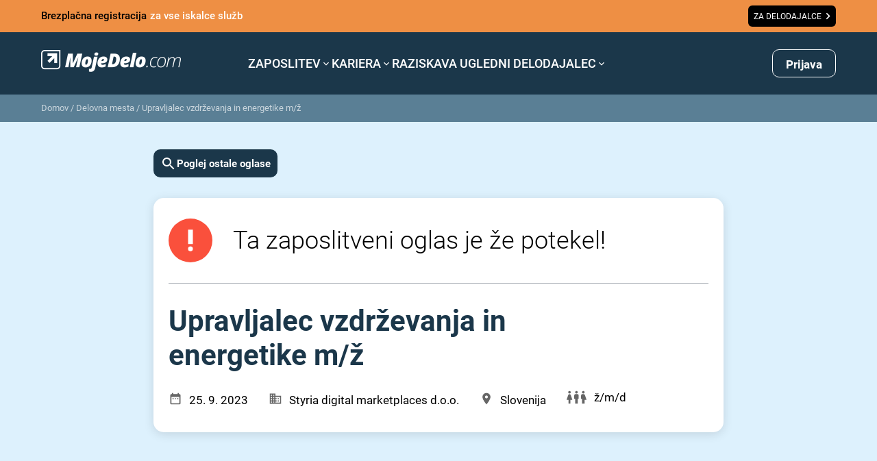

--- FILE ---
content_type: text/html; charset=utf-8
request_url: https://www.google.com/recaptcha/api2/anchor?ar=1&k=6LdOlI8rAAAAAIKnskW_4XLGq3v6eR5Is1T4OL-4&co=aHR0cHM6Ly93d3cubW9qZWRlbG8uY29tOjQ0Mw..&hl=en&v=N67nZn4AqZkNcbeMu4prBgzg&size=invisible&anchor-ms=20000&execute-ms=30000&cb=xid1ed7btrde
body_size: 48684
content:
<!DOCTYPE HTML><html dir="ltr" lang="en"><head><meta http-equiv="Content-Type" content="text/html; charset=UTF-8">
<meta http-equiv="X-UA-Compatible" content="IE=edge">
<title>reCAPTCHA</title>
<style type="text/css">
/* cyrillic-ext */
@font-face {
  font-family: 'Roboto';
  font-style: normal;
  font-weight: 400;
  font-stretch: 100%;
  src: url(//fonts.gstatic.com/s/roboto/v48/KFO7CnqEu92Fr1ME7kSn66aGLdTylUAMa3GUBHMdazTgWw.woff2) format('woff2');
  unicode-range: U+0460-052F, U+1C80-1C8A, U+20B4, U+2DE0-2DFF, U+A640-A69F, U+FE2E-FE2F;
}
/* cyrillic */
@font-face {
  font-family: 'Roboto';
  font-style: normal;
  font-weight: 400;
  font-stretch: 100%;
  src: url(//fonts.gstatic.com/s/roboto/v48/KFO7CnqEu92Fr1ME7kSn66aGLdTylUAMa3iUBHMdazTgWw.woff2) format('woff2');
  unicode-range: U+0301, U+0400-045F, U+0490-0491, U+04B0-04B1, U+2116;
}
/* greek-ext */
@font-face {
  font-family: 'Roboto';
  font-style: normal;
  font-weight: 400;
  font-stretch: 100%;
  src: url(//fonts.gstatic.com/s/roboto/v48/KFO7CnqEu92Fr1ME7kSn66aGLdTylUAMa3CUBHMdazTgWw.woff2) format('woff2');
  unicode-range: U+1F00-1FFF;
}
/* greek */
@font-face {
  font-family: 'Roboto';
  font-style: normal;
  font-weight: 400;
  font-stretch: 100%;
  src: url(//fonts.gstatic.com/s/roboto/v48/KFO7CnqEu92Fr1ME7kSn66aGLdTylUAMa3-UBHMdazTgWw.woff2) format('woff2');
  unicode-range: U+0370-0377, U+037A-037F, U+0384-038A, U+038C, U+038E-03A1, U+03A3-03FF;
}
/* math */
@font-face {
  font-family: 'Roboto';
  font-style: normal;
  font-weight: 400;
  font-stretch: 100%;
  src: url(//fonts.gstatic.com/s/roboto/v48/KFO7CnqEu92Fr1ME7kSn66aGLdTylUAMawCUBHMdazTgWw.woff2) format('woff2');
  unicode-range: U+0302-0303, U+0305, U+0307-0308, U+0310, U+0312, U+0315, U+031A, U+0326-0327, U+032C, U+032F-0330, U+0332-0333, U+0338, U+033A, U+0346, U+034D, U+0391-03A1, U+03A3-03A9, U+03B1-03C9, U+03D1, U+03D5-03D6, U+03F0-03F1, U+03F4-03F5, U+2016-2017, U+2034-2038, U+203C, U+2040, U+2043, U+2047, U+2050, U+2057, U+205F, U+2070-2071, U+2074-208E, U+2090-209C, U+20D0-20DC, U+20E1, U+20E5-20EF, U+2100-2112, U+2114-2115, U+2117-2121, U+2123-214F, U+2190, U+2192, U+2194-21AE, U+21B0-21E5, U+21F1-21F2, U+21F4-2211, U+2213-2214, U+2216-22FF, U+2308-230B, U+2310, U+2319, U+231C-2321, U+2336-237A, U+237C, U+2395, U+239B-23B7, U+23D0, U+23DC-23E1, U+2474-2475, U+25AF, U+25B3, U+25B7, U+25BD, U+25C1, U+25CA, U+25CC, U+25FB, U+266D-266F, U+27C0-27FF, U+2900-2AFF, U+2B0E-2B11, U+2B30-2B4C, U+2BFE, U+3030, U+FF5B, U+FF5D, U+1D400-1D7FF, U+1EE00-1EEFF;
}
/* symbols */
@font-face {
  font-family: 'Roboto';
  font-style: normal;
  font-weight: 400;
  font-stretch: 100%;
  src: url(//fonts.gstatic.com/s/roboto/v48/KFO7CnqEu92Fr1ME7kSn66aGLdTylUAMaxKUBHMdazTgWw.woff2) format('woff2');
  unicode-range: U+0001-000C, U+000E-001F, U+007F-009F, U+20DD-20E0, U+20E2-20E4, U+2150-218F, U+2190, U+2192, U+2194-2199, U+21AF, U+21E6-21F0, U+21F3, U+2218-2219, U+2299, U+22C4-22C6, U+2300-243F, U+2440-244A, U+2460-24FF, U+25A0-27BF, U+2800-28FF, U+2921-2922, U+2981, U+29BF, U+29EB, U+2B00-2BFF, U+4DC0-4DFF, U+FFF9-FFFB, U+10140-1018E, U+10190-1019C, U+101A0, U+101D0-101FD, U+102E0-102FB, U+10E60-10E7E, U+1D2C0-1D2D3, U+1D2E0-1D37F, U+1F000-1F0FF, U+1F100-1F1AD, U+1F1E6-1F1FF, U+1F30D-1F30F, U+1F315, U+1F31C, U+1F31E, U+1F320-1F32C, U+1F336, U+1F378, U+1F37D, U+1F382, U+1F393-1F39F, U+1F3A7-1F3A8, U+1F3AC-1F3AF, U+1F3C2, U+1F3C4-1F3C6, U+1F3CA-1F3CE, U+1F3D4-1F3E0, U+1F3ED, U+1F3F1-1F3F3, U+1F3F5-1F3F7, U+1F408, U+1F415, U+1F41F, U+1F426, U+1F43F, U+1F441-1F442, U+1F444, U+1F446-1F449, U+1F44C-1F44E, U+1F453, U+1F46A, U+1F47D, U+1F4A3, U+1F4B0, U+1F4B3, U+1F4B9, U+1F4BB, U+1F4BF, U+1F4C8-1F4CB, U+1F4D6, U+1F4DA, U+1F4DF, U+1F4E3-1F4E6, U+1F4EA-1F4ED, U+1F4F7, U+1F4F9-1F4FB, U+1F4FD-1F4FE, U+1F503, U+1F507-1F50B, U+1F50D, U+1F512-1F513, U+1F53E-1F54A, U+1F54F-1F5FA, U+1F610, U+1F650-1F67F, U+1F687, U+1F68D, U+1F691, U+1F694, U+1F698, U+1F6AD, U+1F6B2, U+1F6B9-1F6BA, U+1F6BC, U+1F6C6-1F6CF, U+1F6D3-1F6D7, U+1F6E0-1F6EA, U+1F6F0-1F6F3, U+1F6F7-1F6FC, U+1F700-1F7FF, U+1F800-1F80B, U+1F810-1F847, U+1F850-1F859, U+1F860-1F887, U+1F890-1F8AD, U+1F8B0-1F8BB, U+1F8C0-1F8C1, U+1F900-1F90B, U+1F93B, U+1F946, U+1F984, U+1F996, U+1F9E9, U+1FA00-1FA6F, U+1FA70-1FA7C, U+1FA80-1FA89, U+1FA8F-1FAC6, U+1FACE-1FADC, U+1FADF-1FAE9, U+1FAF0-1FAF8, U+1FB00-1FBFF;
}
/* vietnamese */
@font-face {
  font-family: 'Roboto';
  font-style: normal;
  font-weight: 400;
  font-stretch: 100%;
  src: url(//fonts.gstatic.com/s/roboto/v48/KFO7CnqEu92Fr1ME7kSn66aGLdTylUAMa3OUBHMdazTgWw.woff2) format('woff2');
  unicode-range: U+0102-0103, U+0110-0111, U+0128-0129, U+0168-0169, U+01A0-01A1, U+01AF-01B0, U+0300-0301, U+0303-0304, U+0308-0309, U+0323, U+0329, U+1EA0-1EF9, U+20AB;
}
/* latin-ext */
@font-face {
  font-family: 'Roboto';
  font-style: normal;
  font-weight: 400;
  font-stretch: 100%;
  src: url(//fonts.gstatic.com/s/roboto/v48/KFO7CnqEu92Fr1ME7kSn66aGLdTylUAMa3KUBHMdazTgWw.woff2) format('woff2');
  unicode-range: U+0100-02BA, U+02BD-02C5, U+02C7-02CC, U+02CE-02D7, U+02DD-02FF, U+0304, U+0308, U+0329, U+1D00-1DBF, U+1E00-1E9F, U+1EF2-1EFF, U+2020, U+20A0-20AB, U+20AD-20C0, U+2113, U+2C60-2C7F, U+A720-A7FF;
}
/* latin */
@font-face {
  font-family: 'Roboto';
  font-style: normal;
  font-weight: 400;
  font-stretch: 100%;
  src: url(//fonts.gstatic.com/s/roboto/v48/KFO7CnqEu92Fr1ME7kSn66aGLdTylUAMa3yUBHMdazQ.woff2) format('woff2');
  unicode-range: U+0000-00FF, U+0131, U+0152-0153, U+02BB-02BC, U+02C6, U+02DA, U+02DC, U+0304, U+0308, U+0329, U+2000-206F, U+20AC, U+2122, U+2191, U+2193, U+2212, U+2215, U+FEFF, U+FFFD;
}
/* cyrillic-ext */
@font-face {
  font-family: 'Roboto';
  font-style: normal;
  font-weight: 500;
  font-stretch: 100%;
  src: url(//fonts.gstatic.com/s/roboto/v48/KFO7CnqEu92Fr1ME7kSn66aGLdTylUAMa3GUBHMdazTgWw.woff2) format('woff2');
  unicode-range: U+0460-052F, U+1C80-1C8A, U+20B4, U+2DE0-2DFF, U+A640-A69F, U+FE2E-FE2F;
}
/* cyrillic */
@font-face {
  font-family: 'Roboto';
  font-style: normal;
  font-weight: 500;
  font-stretch: 100%;
  src: url(//fonts.gstatic.com/s/roboto/v48/KFO7CnqEu92Fr1ME7kSn66aGLdTylUAMa3iUBHMdazTgWw.woff2) format('woff2');
  unicode-range: U+0301, U+0400-045F, U+0490-0491, U+04B0-04B1, U+2116;
}
/* greek-ext */
@font-face {
  font-family: 'Roboto';
  font-style: normal;
  font-weight: 500;
  font-stretch: 100%;
  src: url(//fonts.gstatic.com/s/roboto/v48/KFO7CnqEu92Fr1ME7kSn66aGLdTylUAMa3CUBHMdazTgWw.woff2) format('woff2');
  unicode-range: U+1F00-1FFF;
}
/* greek */
@font-face {
  font-family: 'Roboto';
  font-style: normal;
  font-weight: 500;
  font-stretch: 100%;
  src: url(//fonts.gstatic.com/s/roboto/v48/KFO7CnqEu92Fr1ME7kSn66aGLdTylUAMa3-UBHMdazTgWw.woff2) format('woff2');
  unicode-range: U+0370-0377, U+037A-037F, U+0384-038A, U+038C, U+038E-03A1, U+03A3-03FF;
}
/* math */
@font-face {
  font-family: 'Roboto';
  font-style: normal;
  font-weight: 500;
  font-stretch: 100%;
  src: url(//fonts.gstatic.com/s/roboto/v48/KFO7CnqEu92Fr1ME7kSn66aGLdTylUAMawCUBHMdazTgWw.woff2) format('woff2');
  unicode-range: U+0302-0303, U+0305, U+0307-0308, U+0310, U+0312, U+0315, U+031A, U+0326-0327, U+032C, U+032F-0330, U+0332-0333, U+0338, U+033A, U+0346, U+034D, U+0391-03A1, U+03A3-03A9, U+03B1-03C9, U+03D1, U+03D5-03D6, U+03F0-03F1, U+03F4-03F5, U+2016-2017, U+2034-2038, U+203C, U+2040, U+2043, U+2047, U+2050, U+2057, U+205F, U+2070-2071, U+2074-208E, U+2090-209C, U+20D0-20DC, U+20E1, U+20E5-20EF, U+2100-2112, U+2114-2115, U+2117-2121, U+2123-214F, U+2190, U+2192, U+2194-21AE, U+21B0-21E5, U+21F1-21F2, U+21F4-2211, U+2213-2214, U+2216-22FF, U+2308-230B, U+2310, U+2319, U+231C-2321, U+2336-237A, U+237C, U+2395, U+239B-23B7, U+23D0, U+23DC-23E1, U+2474-2475, U+25AF, U+25B3, U+25B7, U+25BD, U+25C1, U+25CA, U+25CC, U+25FB, U+266D-266F, U+27C0-27FF, U+2900-2AFF, U+2B0E-2B11, U+2B30-2B4C, U+2BFE, U+3030, U+FF5B, U+FF5D, U+1D400-1D7FF, U+1EE00-1EEFF;
}
/* symbols */
@font-face {
  font-family: 'Roboto';
  font-style: normal;
  font-weight: 500;
  font-stretch: 100%;
  src: url(//fonts.gstatic.com/s/roboto/v48/KFO7CnqEu92Fr1ME7kSn66aGLdTylUAMaxKUBHMdazTgWw.woff2) format('woff2');
  unicode-range: U+0001-000C, U+000E-001F, U+007F-009F, U+20DD-20E0, U+20E2-20E4, U+2150-218F, U+2190, U+2192, U+2194-2199, U+21AF, U+21E6-21F0, U+21F3, U+2218-2219, U+2299, U+22C4-22C6, U+2300-243F, U+2440-244A, U+2460-24FF, U+25A0-27BF, U+2800-28FF, U+2921-2922, U+2981, U+29BF, U+29EB, U+2B00-2BFF, U+4DC0-4DFF, U+FFF9-FFFB, U+10140-1018E, U+10190-1019C, U+101A0, U+101D0-101FD, U+102E0-102FB, U+10E60-10E7E, U+1D2C0-1D2D3, U+1D2E0-1D37F, U+1F000-1F0FF, U+1F100-1F1AD, U+1F1E6-1F1FF, U+1F30D-1F30F, U+1F315, U+1F31C, U+1F31E, U+1F320-1F32C, U+1F336, U+1F378, U+1F37D, U+1F382, U+1F393-1F39F, U+1F3A7-1F3A8, U+1F3AC-1F3AF, U+1F3C2, U+1F3C4-1F3C6, U+1F3CA-1F3CE, U+1F3D4-1F3E0, U+1F3ED, U+1F3F1-1F3F3, U+1F3F5-1F3F7, U+1F408, U+1F415, U+1F41F, U+1F426, U+1F43F, U+1F441-1F442, U+1F444, U+1F446-1F449, U+1F44C-1F44E, U+1F453, U+1F46A, U+1F47D, U+1F4A3, U+1F4B0, U+1F4B3, U+1F4B9, U+1F4BB, U+1F4BF, U+1F4C8-1F4CB, U+1F4D6, U+1F4DA, U+1F4DF, U+1F4E3-1F4E6, U+1F4EA-1F4ED, U+1F4F7, U+1F4F9-1F4FB, U+1F4FD-1F4FE, U+1F503, U+1F507-1F50B, U+1F50D, U+1F512-1F513, U+1F53E-1F54A, U+1F54F-1F5FA, U+1F610, U+1F650-1F67F, U+1F687, U+1F68D, U+1F691, U+1F694, U+1F698, U+1F6AD, U+1F6B2, U+1F6B9-1F6BA, U+1F6BC, U+1F6C6-1F6CF, U+1F6D3-1F6D7, U+1F6E0-1F6EA, U+1F6F0-1F6F3, U+1F6F7-1F6FC, U+1F700-1F7FF, U+1F800-1F80B, U+1F810-1F847, U+1F850-1F859, U+1F860-1F887, U+1F890-1F8AD, U+1F8B0-1F8BB, U+1F8C0-1F8C1, U+1F900-1F90B, U+1F93B, U+1F946, U+1F984, U+1F996, U+1F9E9, U+1FA00-1FA6F, U+1FA70-1FA7C, U+1FA80-1FA89, U+1FA8F-1FAC6, U+1FACE-1FADC, U+1FADF-1FAE9, U+1FAF0-1FAF8, U+1FB00-1FBFF;
}
/* vietnamese */
@font-face {
  font-family: 'Roboto';
  font-style: normal;
  font-weight: 500;
  font-stretch: 100%;
  src: url(//fonts.gstatic.com/s/roboto/v48/KFO7CnqEu92Fr1ME7kSn66aGLdTylUAMa3OUBHMdazTgWw.woff2) format('woff2');
  unicode-range: U+0102-0103, U+0110-0111, U+0128-0129, U+0168-0169, U+01A0-01A1, U+01AF-01B0, U+0300-0301, U+0303-0304, U+0308-0309, U+0323, U+0329, U+1EA0-1EF9, U+20AB;
}
/* latin-ext */
@font-face {
  font-family: 'Roboto';
  font-style: normal;
  font-weight: 500;
  font-stretch: 100%;
  src: url(//fonts.gstatic.com/s/roboto/v48/KFO7CnqEu92Fr1ME7kSn66aGLdTylUAMa3KUBHMdazTgWw.woff2) format('woff2');
  unicode-range: U+0100-02BA, U+02BD-02C5, U+02C7-02CC, U+02CE-02D7, U+02DD-02FF, U+0304, U+0308, U+0329, U+1D00-1DBF, U+1E00-1E9F, U+1EF2-1EFF, U+2020, U+20A0-20AB, U+20AD-20C0, U+2113, U+2C60-2C7F, U+A720-A7FF;
}
/* latin */
@font-face {
  font-family: 'Roboto';
  font-style: normal;
  font-weight: 500;
  font-stretch: 100%;
  src: url(//fonts.gstatic.com/s/roboto/v48/KFO7CnqEu92Fr1ME7kSn66aGLdTylUAMa3yUBHMdazQ.woff2) format('woff2');
  unicode-range: U+0000-00FF, U+0131, U+0152-0153, U+02BB-02BC, U+02C6, U+02DA, U+02DC, U+0304, U+0308, U+0329, U+2000-206F, U+20AC, U+2122, U+2191, U+2193, U+2212, U+2215, U+FEFF, U+FFFD;
}
/* cyrillic-ext */
@font-face {
  font-family: 'Roboto';
  font-style: normal;
  font-weight: 900;
  font-stretch: 100%;
  src: url(//fonts.gstatic.com/s/roboto/v48/KFO7CnqEu92Fr1ME7kSn66aGLdTylUAMa3GUBHMdazTgWw.woff2) format('woff2');
  unicode-range: U+0460-052F, U+1C80-1C8A, U+20B4, U+2DE0-2DFF, U+A640-A69F, U+FE2E-FE2F;
}
/* cyrillic */
@font-face {
  font-family: 'Roboto';
  font-style: normal;
  font-weight: 900;
  font-stretch: 100%;
  src: url(//fonts.gstatic.com/s/roboto/v48/KFO7CnqEu92Fr1ME7kSn66aGLdTylUAMa3iUBHMdazTgWw.woff2) format('woff2');
  unicode-range: U+0301, U+0400-045F, U+0490-0491, U+04B0-04B1, U+2116;
}
/* greek-ext */
@font-face {
  font-family: 'Roboto';
  font-style: normal;
  font-weight: 900;
  font-stretch: 100%;
  src: url(//fonts.gstatic.com/s/roboto/v48/KFO7CnqEu92Fr1ME7kSn66aGLdTylUAMa3CUBHMdazTgWw.woff2) format('woff2');
  unicode-range: U+1F00-1FFF;
}
/* greek */
@font-face {
  font-family: 'Roboto';
  font-style: normal;
  font-weight: 900;
  font-stretch: 100%;
  src: url(//fonts.gstatic.com/s/roboto/v48/KFO7CnqEu92Fr1ME7kSn66aGLdTylUAMa3-UBHMdazTgWw.woff2) format('woff2');
  unicode-range: U+0370-0377, U+037A-037F, U+0384-038A, U+038C, U+038E-03A1, U+03A3-03FF;
}
/* math */
@font-face {
  font-family: 'Roboto';
  font-style: normal;
  font-weight: 900;
  font-stretch: 100%;
  src: url(//fonts.gstatic.com/s/roboto/v48/KFO7CnqEu92Fr1ME7kSn66aGLdTylUAMawCUBHMdazTgWw.woff2) format('woff2');
  unicode-range: U+0302-0303, U+0305, U+0307-0308, U+0310, U+0312, U+0315, U+031A, U+0326-0327, U+032C, U+032F-0330, U+0332-0333, U+0338, U+033A, U+0346, U+034D, U+0391-03A1, U+03A3-03A9, U+03B1-03C9, U+03D1, U+03D5-03D6, U+03F0-03F1, U+03F4-03F5, U+2016-2017, U+2034-2038, U+203C, U+2040, U+2043, U+2047, U+2050, U+2057, U+205F, U+2070-2071, U+2074-208E, U+2090-209C, U+20D0-20DC, U+20E1, U+20E5-20EF, U+2100-2112, U+2114-2115, U+2117-2121, U+2123-214F, U+2190, U+2192, U+2194-21AE, U+21B0-21E5, U+21F1-21F2, U+21F4-2211, U+2213-2214, U+2216-22FF, U+2308-230B, U+2310, U+2319, U+231C-2321, U+2336-237A, U+237C, U+2395, U+239B-23B7, U+23D0, U+23DC-23E1, U+2474-2475, U+25AF, U+25B3, U+25B7, U+25BD, U+25C1, U+25CA, U+25CC, U+25FB, U+266D-266F, U+27C0-27FF, U+2900-2AFF, U+2B0E-2B11, U+2B30-2B4C, U+2BFE, U+3030, U+FF5B, U+FF5D, U+1D400-1D7FF, U+1EE00-1EEFF;
}
/* symbols */
@font-face {
  font-family: 'Roboto';
  font-style: normal;
  font-weight: 900;
  font-stretch: 100%;
  src: url(//fonts.gstatic.com/s/roboto/v48/KFO7CnqEu92Fr1ME7kSn66aGLdTylUAMaxKUBHMdazTgWw.woff2) format('woff2');
  unicode-range: U+0001-000C, U+000E-001F, U+007F-009F, U+20DD-20E0, U+20E2-20E4, U+2150-218F, U+2190, U+2192, U+2194-2199, U+21AF, U+21E6-21F0, U+21F3, U+2218-2219, U+2299, U+22C4-22C6, U+2300-243F, U+2440-244A, U+2460-24FF, U+25A0-27BF, U+2800-28FF, U+2921-2922, U+2981, U+29BF, U+29EB, U+2B00-2BFF, U+4DC0-4DFF, U+FFF9-FFFB, U+10140-1018E, U+10190-1019C, U+101A0, U+101D0-101FD, U+102E0-102FB, U+10E60-10E7E, U+1D2C0-1D2D3, U+1D2E0-1D37F, U+1F000-1F0FF, U+1F100-1F1AD, U+1F1E6-1F1FF, U+1F30D-1F30F, U+1F315, U+1F31C, U+1F31E, U+1F320-1F32C, U+1F336, U+1F378, U+1F37D, U+1F382, U+1F393-1F39F, U+1F3A7-1F3A8, U+1F3AC-1F3AF, U+1F3C2, U+1F3C4-1F3C6, U+1F3CA-1F3CE, U+1F3D4-1F3E0, U+1F3ED, U+1F3F1-1F3F3, U+1F3F5-1F3F7, U+1F408, U+1F415, U+1F41F, U+1F426, U+1F43F, U+1F441-1F442, U+1F444, U+1F446-1F449, U+1F44C-1F44E, U+1F453, U+1F46A, U+1F47D, U+1F4A3, U+1F4B0, U+1F4B3, U+1F4B9, U+1F4BB, U+1F4BF, U+1F4C8-1F4CB, U+1F4D6, U+1F4DA, U+1F4DF, U+1F4E3-1F4E6, U+1F4EA-1F4ED, U+1F4F7, U+1F4F9-1F4FB, U+1F4FD-1F4FE, U+1F503, U+1F507-1F50B, U+1F50D, U+1F512-1F513, U+1F53E-1F54A, U+1F54F-1F5FA, U+1F610, U+1F650-1F67F, U+1F687, U+1F68D, U+1F691, U+1F694, U+1F698, U+1F6AD, U+1F6B2, U+1F6B9-1F6BA, U+1F6BC, U+1F6C6-1F6CF, U+1F6D3-1F6D7, U+1F6E0-1F6EA, U+1F6F0-1F6F3, U+1F6F7-1F6FC, U+1F700-1F7FF, U+1F800-1F80B, U+1F810-1F847, U+1F850-1F859, U+1F860-1F887, U+1F890-1F8AD, U+1F8B0-1F8BB, U+1F8C0-1F8C1, U+1F900-1F90B, U+1F93B, U+1F946, U+1F984, U+1F996, U+1F9E9, U+1FA00-1FA6F, U+1FA70-1FA7C, U+1FA80-1FA89, U+1FA8F-1FAC6, U+1FACE-1FADC, U+1FADF-1FAE9, U+1FAF0-1FAF8, U+1FB00-1FBFF;
}
/* vietnamese */
@font-face {
  font-family: 'Roboto';
  font-style: normal;
  font-weight: 900;
  font-stretch: 100%;
  src: url(//fonts.gstatic.com/s/roboto/v48/KFO7CnqEu92Fr1ME7kSn66aGLdTylUAMa3OUBHMdazTgWw.woff2) format('woff2');
  unicode-range: U+0102-0103, U+0110-0111, U+0128-0129, U+0168-0169, U+01A0-01A1, U+01AF-01B0, U+0300-0301, U+0303-0304, U+0308-0309, U+0323, U+0329, U+1EA0-1EF9, U+20AB;
}
/* latin-ext */
@font-face {
  font-family: 'Roboto';
  font-style: normal;
  font-weight: 900;
  font-stretch: 100%;
  src: url(//fonts.gstatic.com/s/roboto/v48/KFO7CnqEu92Fr1ME7kSn66aGLdTylUAMa3KUBHMdazTgWw.woff2) format('woff2');
  unicode-range: U+0100-02BA, U+02BD-02C5, U+02C7-02CC, U+02CE-02D7, U+02DD-02FF, U+0304, U+0308, U+0329, U+1D00-1DBF, U+1E00-1E9F, U+1EF2-1EFF, U+2020, U+20A0-20AB, U+20AD-20C0, U+2113, U+2C60-2C7F, U+A720-A7FF;
}
/* latin */
@font-face {
  font-family: 'Roboto';
  font-style: normal;
  font-weight: 900;
  font-stretch: 100%;
  src: url(//fonts.gstatic.com/s/roboto/v48/KFO7CnqEu92Fr1ME7kSn66aGLdTylUAMa3yUBHMdazQ.woff2) format('woff2');
  unicode-range: U+0000-00FF, U+0131, U+0152-0153, U+02BB-02BC, U+02C6, U+02DA, U+02DC, U+0304, U+0308, U+0329, U+2000-206F, U+20AC, U+2122, U+2191, U+2193, U+2212, U+2215, U+FEFF, U+FFFD;
}

</style>
<link rel="stylesheet" type="text/css" href="https://www.gstatic.com/recaptcha/releases/N67nZn4AqZkNcbeMu4prBgzg/styles__ltr.css">
<script nonce="8CYcPs9QvLO1fdljvMLAJw" type="text/javascript">window['__recaptcha_api'] = 'https://www.google.com/recaptcha/api2/';</script>
<script type="text/javascript" src="https://www.gstatic.com/recaptcha/releases/N67nZn4AqZkNcbeMu4prBgzg/recaptcha__en.js" nonce="8CYcPs9QvLO1fdljvMLAJw">
      
    </script></head>
<body><div id="rc-anchor-alert" class="rc-anchor-alert"></div>
<input type="hidden" id="recaptcha-token" value="[base64]">
<script type="text/javascript" nonce="8CYcPs9QvLO1fdljvMLAJw">
      recaptcha.anchor.Main.init("[\x22ainput\x22,[\x22bgdata\x22,\x22\x22,\[base64]/[base64]/[base64]/bmV3IHJbeF0oY1swXSk6RT09Mj9uZXcgclt4XShjWzBdLGNbMV0pOkU9PTM/bmV3IHJbeF0oY1swXSxjWzFdLGNbMl0pOkU9PTQ/[base64]/[base64]/[base64]/[base64]/[base64]/[base64]/[base64]/[base64]\x22,\[base64]\\u003d\x22,\x22woYVPzk/w7VAYMK7w6JcwpHCv8K+GVvCrMKeWisVw7ciw61KSTPCvMOyCkPDuQosCDw/eBIYwq98WjTDvSnDqcKhMSh3BMKWLMKSwrVGShbDgHnCkGI/w5w/UHLDocOvwoTDrgLDlcOKccOsw709GjdvKh3Dtz1CwrfDhMOuGzfDjcKlLARLB8OAw7HDk8Kiw6/[base64]/[base64]/Csgpjw4zCvQBGAH7CvCY0f1XDuBALw77CucODKsONwobCisKRLMK8B8K1w7p1w4dcwrbCijbChhUfwqzCghdLwoXCoTbDjcOjP8OjanpEBcOqBwMYwo/Cs8Ouw71TdMKGRmLCrQfDjjnClMKRCwZjScOjw4PCtDnCoMOxwqLDs39DY1vCkMO3w5bClcOvwpTCnhFYwofDrMObwrNDw585w54FFkE9w4rDqcKOGQ7CmMOsRj3DqX7DksOjG15zwokJwq5fw4dBw5XDhQszw4waIcOWw5QqwrPDrwduTcOZwpbDu8OsHMO/aAR5X2wXTz7Cj8Ovf8OdCMO6w7EFdMOgIMOPecKIGcKnwpTCsTXDkQV8fAbCt8KWdyDDmsOlw5HCgsOFUiDDgMOpfCR2Rl/Dm1BZwqbClsKUdcOUZ8Ocw73DpznCqnBVw6zDicKoLBPDskcqZhjCjUopDiJHZmbCh2Z0wp4OwokjTxVQwpF4LsK8dMKeM8OawozCgcKxwq/ChmDChD5Nw59Pw7wlADnClFrCtVMhMMODwrwHcEbCv8OsT8KzLsKibcKJT8OSw6/DuULCl07DsktkMcK7ZsOCHMOSw6dyCT1zw5hxaSZ8QsO1QhQSMcOWSHc1w4bCtTs8FjxgEsKhwr4yRkDCkMOdEsKFwrjDlyskQsOjw7MJVcOVNiRkwpgdTmrDqsOYRcOPwp7DqQ3Dgz0tw4NDIMKJwo7CrkVkd8O/wqVTD8OvwrxhwrPCk8OQMxHDkMKWcHfDmhoJw4EYZsKgZMOlPsK+wooRw7zCiiF/w4I7w6Zcw64fwrR2bMKiF3R+wppPwqV5JC7CosOHw5XCkg5cwrpmUsOSw6/Di8KVDS14w77CgFXCjj3DrcKLOgcmwo7Cm1gow5LDui59eWDDi8OHwopIwp3Cp8OCwpoPwolEC8KGwpzCi3rCrMOKwpLDscOcwpN9w6E0DgTDmjlJwqgkw4hoMVvCuAYJL8ONVAo3XQ/[base64]/CnsKIwrtTw6bDr8KADhLCpsKzwoxqw4fCoknDnMKcHhzDh8Osw7VIw5lBwp/CrsKtw5wDw5LClR7DlcODwqk2ahfCt8KaQ1XDjEcTT03CsMO8GsKwQMKyw4VlWcOFw75dGFlbBXHCnyotQyV4w70BcHsCDzExKDkIw4sowqwWwooLw6nCp2ozwpU6w4ttHMOtw70jUcKSH8Oyw4Mrw65SZlJhwo1GNcKnw4pMw7rDnlhAw61GV8KeRBt/[base64]/Cu8KZMDAqwoALworDrcK0wpDCjcO4wox4wobDnMKjw6bDqcKQwpnDjTPCrnRhCzgZwqvDtcO4w583ZmE/AjPDkyU3G8K/w7Utw7LDpMKqw5HDoMOyw6YVw6ERLsOQwqsgw6VuD8OPw4PCpVfCmcO4w5fDgMO8PMKgWsOqwrhxC8OIWsOkcXXCo8Ktw4PDmhrCiMKewrUvwrfCgsK/wqbCuSl/wqXDp8KaAcOcWsKsBcOUQsKjw6RLwofDmcOJwprCncKdw5TCnMOzNMK/w6wEw4gtF8Kdw7E0wq7Doyw6a3siw5VbwqBSDDp3QsKewq7CjcKnw7zCviDDnlwhKsOAYcOfTsO1w6rCicOcSjfDgGNIIybDs8OzEcO/ImUeZcOyGF7DmsOeAsOhwoXCosOzF8Kmw4fDj1/Dpg/CnW7CoMO8w6nDmMKHPHEJAV5kIjjCvMOtw5DCqMKLwobDtMOjQcKySixiHmsZwqgldcOnNgLDocKxwrYzwoXCtFECwoPCi8KJwpLChx/DgsK4wrDCsMOZw6F+wol8a8KKw4/Du8KTBcONDsOYwqTCusO1GlLDvAnDqkvClMOWw6RxImJODcODwpQxCMK+wovDmsOKRBLDpsOZfcKQwr3CusK2cMKjERApXmzCr8ODQMKNSWl7w7DCvwc3MMKkFiZCwq/Dv8KPUF3CgMOuwohnYsOLZMOqwotIwq4wSMOqw7w3Di1taVhSbWLCjcKvBMKNP0bDhMO2J8KCYFJTwoHDosOwQ8OfYEnDtMKewoMwCcOkw4hlw6Z+SD5paMOTNGLCsgTCicObBcOUdifCo8O6wppjwpsrwrLDlMOZwrHDiVMKwp1zw7J/V8KHCcKbSw4yDcKWw4nCuwlwcHfDh8OrdjZ/BMK/VAZrwph/UFbDs8KFNcKddRnDo1LDqF5AAMO8w4UWTltRZnnDnsO2NUnCvcOuwpl0IcKawqzDv8OlTcOVRMKawovCvcKCwpvDhhNkw7zClMKJQsKAV8KwI8KlCUnCrEHDocOnPMOJQBgAwo9gwq/ChHnDvmg0XMK1FWvCuFMYwoFsA1/CuH3Cq0jClH7DtsOAwqnDqMODwoDCqAjCiWrDlsOrwoJeeMKYw5kww6XCm2dTwo5yIi/CunDCnMKNwqsJB3vCpCPCgMOHR0bDrgsGMQd/wro8OcKww5vCjMOSQ8K/GTt6YDA+woB+w6fCu8Oge31qU8Kww4gTw7d8HmsNDmjDjsKObCsxcSDDqsOfw5vDvm/Cq8KiYyR9WgnDo8O3AyDCk8OOw4nDnAjDpxQEXcKGwpUpw6rDq389wpLCnwt2K8ODwoojw6tbwrAgLcKCMMKIAMOqOMKJwo5cw6Fww6VSB8KnIcOnBMOqw6HClcK3wr7DoR5Kw6jDgUQ4XcOtV8KEbsKhVcOqA25yQ8O8w5/DjsOmw47CkMKWbWhuXcKVUVMVwqTCvMKFwrbChsK+KcOMEyd4WwYPVUhHWcOsZcK7wqTDjcKkwogLwonCtsOaw71dTMOeSsOrV8OKw4oKw6HCicODwrzDsMK/w6ITGRDCvHTCiMKCUWnDocOjw7DDtDbDvhbCnsKkwphcfcO/[base64]/DjR3CnlHChsKuHMOqw4VcwoMxdsKEfElfw41fFHBHwqjCiMOYV8KOLCbDvHHCj8OjwpbCiA5iwr7DqmjDnwEoMibDokUIQBHDksOSL8OEwpkMw78NwqIJYQsCPmvCq8ONw4/[base64]/[base64]/[base64]/DgMKaw7spERtBNXVJw6ARwp3DqMOpWsOXLxXCm8OTwpHDncOGLMObRMOAAMKqcMKJTjDDllzCiwzDilPCssOUcQPClUvDkcO/wpIqwp7DmFAtwqPDqMKEOsKFcwJPbElww59EQ8KZwofDi3pGN8OYwrUFw4sISVnCoFt+VWMCHirCrHxKZB3DhC7DgAUYw4rDkE9Rw6zCrcKYfXhUwpnDvcKRw7d3w4Vbw5xNVsOIwoLCqx3DhULDvGRCw6zDlz7DicKnw4EtwqQ0GsKKwrHCkcOcwr5uw4kiw5/DnhHCv0JnbgzCucO9w7HCnsKjN8Omw73Dml7DicO6ZsK4RUIDwpfDtsOeYA9wdsOHWWoDwrkew743woEXTcKmLlDCrsKDw7MaUMKDYTd4w40nwpnCukFRVsOWNmfChcKoH1zCuMOuHAZQwr5Mw5sQYsOrw7XCiMOoLsO3ai4tw57DtsOzw5cHGsKkwp47w5/DhCxXDcOTaQ7CnsOtVSjDo27Ck3TCisKbwpXCpcK7LQTCrsO2eAI9wp1/FRwswqIBaXvDnBXDkhR0a8O7WcKSw53DmETDrMOKw6XDilvDpFTDsVvCs8K4w5dow7sDAlsJMcKUwpTClBfCisO6wr7Cghp+HnNdZybDpFJYw5TDlgx/wpFEc0fCisKQw4fDgsO8ZU3CugHCtsOUDMOKEU4GwoDCscO0wqzCvGswKcO4CsO/[base64]/DtMKTwpdzwq5hQinDqWXCvj3Cp0fCsAFDwq4VGTRuaiA7w4sVQsKKwpfDqkTCm8OvD3nDgDvCphTDgmlXbBwhZyoJw4B8FMKyUcOdw4BHWlzCt8OLw5nClgfCusO8QB5pJx/DosKdwrwxw6I8wqTDgHodQ8O5TsKAcXLDrygewpTCjcO4wpMjw6RcPsOswo1lw6klw4JHacKswqzDoMK3PMKqVnvCm2tiw6rCgUPDp8K1w5BKBsKvw5/[base64]/[base64]/CjA7CmAPCnnssTnNdwoPCpU9nLz/DsUTCl8KZUgliwrVwVw5nacKJfsK/[base64]/[base64]/Cv8Kbw4/[base64]/DucK/w6EZw7nCgcKcdxITw6MPbcK8ew7DpcONKsKeSxJkw77DtRzDkcKTEGgTW8KVwrPDryBTwqzDmMKkwp5dw77DvlxfKsKzV8OnLWzDjsOyUGZEw4cybsOtOWnDkVdVwo01wpMdwq8HGQnClhrDkHnDox7DiVvDlMOMEi9UdyIZw7/DsGUEw5vCn8OYw7VJwoLDo8OSeUofwrBxwrtQTsK2JHnCumbDtMKgfVpPHRPDj8K5eAHCo3oHw40Jw7keAC09OyDCnMKWZD3CmcKmUcKTScKmwrNNW8KrfXkfw4fDiGDDsFpYw508SgVQw7Jswp/DuwvDlD9kCUpqw5vDgMKNw7J/[base64]/[base64]/wrfCpS3DsABJdgjCoBfDpcKSw4BUwr7DlB7CiD0vwp3CvMKIw6XCtxYVwoPDpWHCtsKAQsK3w5LDs8KwwonDvWYewqpiwpXCrsOSG8KNwr7CqWIPBRQtT8K3wqVsGhMuwqBxb8KKw6PCkMO0A0/DscOkQ8OQf8KfHUcAwr/CqMO0Uk3ClsKBCmrCgMKwR8K+wopmSBDCnMK5wqTDuMOyeMKBw4o2w5EgACdUF0VUwqLCi8OpXgx5F8Kpw6PCvsO0w71uwpvDgwN2YMOqw4x4GRTCqcOuw4rDi23DozbDicKDw6d9dDFXwpIzw4PDk8Kyw5d4wp7DoRE/[base64]/DhFE6HTTDjcOJY2REQsKob3bDvcKGNMORTQ3DrW4Tw5bDhMO8OsOMwpHDklbCssK3FELCj0d5w5h/wpMYw5tWacOXJFwHDQkfw5hfFTXDssOAQsObwrnDh8KywplVOHPDqUHDmXVTUCjDq8OrGMKiwrMyesKKbcKoR8KUwrMiTys3KQbCpcKzw54YwpjChcK7wqwuwqF9w6tJPsKbw4gydcKRw5IfF1LCrgJCECbDqFDCggBmw5/Dhw/DrsK6w7fCkiU8ZsKGdTQ8XsO2VcOkwqLDkMO7w7crw7zCmsOyWHXDsGZpwqDDpVtXfsK2wp13wrjClSLChR55fDc0wrzDrcKdw59Kwqd5w5/DksKGRxvDhsKww6dmwosLTMO/MCfCnsOCwpPCr8O4wpvDp1Msw7rDsxg/wrYqXhLDvcOKKjJEZSM5M8KcSsO/PXVwJsKSw5/[base64]/w5MKOcOHF8ONwpYrPA/Du8Kswp7DlMKWw4LCqMKweAzCjMKEGcKgw6g1YAhDFlfClMKxw5LClcOZwpDDnGwuOXNMGFbCnMKXbsOrcMK/w5jDu8O+wqxTVMOSbsOcw6TDpsOIwpLCsRUTM8KqOAgGHMKNw7Q/OsKWC8KZw4fCrMOjFDl0a3HCu8OEJsOEHkluU0LCi8KtH31hY1Y8wo8xwpEsI8KNwp9Kw4XCsnoiSz/DqcKDw6swwqA1JBBGw7LDrMKQHsKNfxPCg8Oxw4rCrMKXw6PDh8KSwqbClSPDnsKlwrYiwqTCqsKLCHnDtS5TbcO+w47DjcOKwqAgw6ZJTMOZwr5NF8OWf8O9wpHDiiQQw5rDq8OjVsKEwr9yL2U4wqx3w4/CgcO9worCqzbCi8KnXgrDs8KxwqrDmEtIw7hXwooxUsKzw6RRw6bCqSBqcnh/w5LDhQLDplQ+wrAWwrzDl8KhA8KFwr0tw7k1asK0w7o6wrgIw6DCkFjCq8KNwoF8Bgcyw51XHV7Dhj/DpwhCOC46w7oSQjNrwqMofcOxVsOJw7TDrE/[base64]/CpMK9w57DisKGLsOQw5lMw4jCtsKPZ8O5RsOoJWlYw6x2AsOpwrRJw6PCpE7DvsKvIcKIwqnCs3rDoGzCjMKqTl9JwpMychzCtHzDhTDDusK4KAhlwp/CpmPCvMOFw5/DucKbMWEhe8OAw5DCry/Dq8KzA0x0w5tbwqTDtVzCrQZALMOJw43CtcO7ekTChsK5XTbDssOvdCfCv8KZZlTCkTk3M8KzdMOOwp/CisKhwonCtFPDqsKUwoJVa8OxwqJcwoLCvk3CmRTDhcK3OwbCrQXCj8OWKU3DrMOlw7DCql0aBcO1fCzDjsKnb8OoV8Kaw7slwplDwofCkMKwwoTCkcKcwp8swo3DicOswrHDs2/[base64]/DuMKmJMOMw67CusOKw57Cr8KwXB5zShDDkAEnK8KXwr7DmwbDqCTDiBzCrsOswqB1PiLDuVPDi8KrYMOPw44ww7Iuw7HCocOHwqFuXzzChRpEaiUIwqLDs8KCJcOxwrzCliZmwosILDjDj8OdBMOkMcKNQcKNw73DhmhVw7jCrcKnwr5RworCtEnDsMOtV8O2w7kqw6/CvgLCoGlsbSvCmsKQw7hOQUHCpzjDvcKnYnfDhSQMOT/DsDnDq8OQw5wgHwVFC8OEw7HCvG9aw7bCisO7w61Ewrx5w4QFwrgmL8OZwrvCjcOAw6ooFFVIUcKUfjvCpsKQN8Kew4cYw7ULw55wRnUqwqfCjMO7w7HDsgslw7R9woVVw68rwrXCmEHCok7DncOMUCPCrsOlUlTCucKDH2vDgcOMT2NWfG5DwrLDhE4Ewo5/wrRgw7JfwqNvUQjDl1cgHsKbw6/CrcOObsK8fx7DpwIww7kjwo/CscO7b1txw7nDrMKVOUfDscKHw7bCuETDl8Klw4IPc8K2w5FeYCbCqcKEwp/CjRTCvRfDvsOFK0DChcOZfXjDk8Kzw5MZwqnCpihUwpDCtUXCrxfChsKNwqHCjW1/[base64]/[base64]/FsO2EGfCrsOyXMOdRsKIKQnCjgDCtcOjRA9uFBNzwq9hXillwqvClknDpmLDgQXCmF9mSsOCHlMUw4F8wr/[base64]/ChcKMbCXDkHEGw45DaMKlFMOqw75EVMK8VXbDg28Kw6QjwpUtXARJCcKhZMKfwpN/[base64]/DlsObBkcaMgAow4zCmMOUw44TbsO2QcK1A2AYwr/Dm8Otwp3DlcKHbC3CmsKKw4puw7TCkzVtBcKgw6UxWhXDu8K1G8OzOH/CvUk/[base64]/[base64]/Dl8KbL8KMd0TDhsK1H17ClMOOamvCmsKwVsOobMO/wo0hw7EwwptDw6rDhGjCnMKWUMKIwqLCpzrDvFxjDy3CjgJNWVzCuTDCqnDDmgvDsMKlw6pHw7jCgMO7wqwMw642b1UOwpMNNsOJccOOH8KjwotGw4Uow6HCiz/DpcK1CsKOw5PCuMKZw4t7RlbCqj/[base64]/DpEFVwqPCrWfDgUprwo0FwobCuynDnsKYwrI/BmYnMsK6w7PCjsOMw47DqsOrwpHCtEsnb8O4w4pUw5LCq8KWf0VgwonDiE5nR8Kzw6XCpcOkLMO5wrIVA8OUSMKPSm0Zw6hcH8OUw7jDkBLCqMOsRzpJSBQEw5fCuypVwrHDoRsLRsO+wpQjUcOpw6/ClUzDmcOfw7bDvw1ddQrDh8K4aAPDoTgEPDHCnMKjw5HDt8OrwrTClizCncKAdATCv8KQwpwpw6vDvD9mw7UCW8KPZcK7w7bDisO7Z19Lw4TDly48cjw4QcKnw5xRT8OFwqvCoHLDgkgue8OdRTvDpMO0w4nDmMK9wq/CumBKeVtxSwVoHsKJw7VaHnXDksKfIcKiYj/ClgPCvjrDlcOHw77CvnTDmMKYwrvCpcOZN8OIMcOEE0nCtUYbcsKkw6zDtMKtwrnDpMKAw783woFuw5vCj8KRWcKRwovDgn3DucK1Ww/ChcOywoodOSXCscKDK8O7GsKZw6fCqcKQYA/CuXXCtsKHw58uwpVww7Vlf0AtJRpwwqrCiT/[base64]/[base64]/DvQPCrTtkOcKHJ8K1aFnDjHPDkxoAA8KXw6/CtsKzw78zSMO4A8KLwp3CmsKvNmfDn8OrwpgZwrVow5DCqMOrR0DCq8KEDcKyw67CpMKRwqgowpkkLwfDtcK2WXLCqDnCoVI1RkpcQsOPw6fCiFdREHfDsMKkJ8O4FcOjNAASZUQTDi/CqEjClMK3w57CqcKKwrAhw5HDnwHCuyfCmx/CscOiw7rClMOawpFgwpEsDyNTcnZSw4fDoWfDkyzCqw7CvMKWJntedGxFwr0YwpN0WsKnw7JeeErCqcKdw63CqMOYRcOCc8Kiw4HCrsKjwpfDqx/Ci8ONw77Dk8KrQUJswo/CpMOdwofDhCZEw7TDhsOfw7jCoDsUwrgFf8KiURTDv8KJw715GMO8GWnCv2lmfmpPSsKyw4JqDQXDqHjCvSszJVtPFizDoMOJw5/[base64]/[base64]/DpsOZHCnDscKKMMO/w4LDhigjdsKMwohLwqM6w4Q3wpEoDGHDjirDrcKffsOcw54yU8KywojCoMOnwrIlwownYhsawrrDlsO4GD1hUi/CpMOnwqAZw7YtV1EUw7LCisOywpHDl2TDuMK0wo0PB8OZXWRTDSBcw6DDlnLCpMOCQ8O3woQnw4V8wq1ofmbCmmFdI05wf0zCkQHDssOKwr4Jwq/CpMOrQ8Kiw7Irw6jDlXXDkyXDtShubC95GcOUaHQ4wojCvk5kEMObw69aY3rDt0djw6M+w49rAwrDo24sw7HDhMK2wrR1NcOJw4AaazbDjjEAOF9ewqjCkMKTYkYYwoLDnsKzwp3CusOYC8ORw6bDkcORw7JBw6LDn8Oew7Q6wqfCm8OHwqDDvDJNwrLCuQ/Dh8OTb0LCs1/Djh7Cg2JNB8KIYEzDkzwzw6ROw6Jtw5fDiWUWwqFdwqrDg8OTw7FFwp/DsMKGETNAOcKDX8O+NcKmwrDCnlLChAjCngApwq3DqGLDsk5XZsKMw6LCocKLw7vCmMOJw6PCjMOdLsKrwq3Di0zDgB/[base64]/wrzCnMKWNGrCrRzCsSEEfsOnw5QHI8OmZSFuw73Dml1xEcKvCsOjwrnCgsKVGMK8wqHCmVDCiMOtVXRZLkowXEzDvTHDh8OfGMKtKMOcYkLDgUQGbCY7OcKfw54uw7zCpCIQB1hFG8OawoZtfGJndSI/[base64]/S8OMwo7DisKmwq9xUk5HT8K4NsK+wrobHsOkFcOlLMOsw6XDml3CjHLDiMKewp7CmcKZwq9SOcOtwoTDtVZfJyvCi3siw6Nzw5YVwrzCvAjCksKDw4/DoV15wo/Ci8OTPQvCu8OQw4xxwpTCtzddw4RwwrcAw7pnw47DgMOuSMOewqMxw4RCG8KvXcOXVy/CjHfDgMO0dMKLc8Kzwpp+w7NyScOmw7k7w4trw78zDsK8w7LCtsOge0Qew5k+w7/DhMO4E8O3w7rDl8KgwpZDwobDoMKJwrHDpMOqMVUuw7RowrsGKCEfw6oGAMOCHMO2woRkw4lLwr7CrMKCwo8+KcKOwqPCjMKLOWHDvcKsEQxiw4FdClHCjMOsJcOUwrXDncKKw5rDqGIOw6fCoMOnwoYRw6TCvRbCtMOew5DCosK/wrEcNX/[base64]/[base64]/DqsK5w58yLQsGHWAUV8OVDcOEw4NVUcKkw4YYw6xpw6rDnCPDvi3DkcK5fWd/[base64]/[base64]/DkcKqZcKPIHVXRVVpwrgTwq1Dw6N2wovCpzjDvEjDmjFww4HDhWgmw4FWSFJZw4/CtRXDt8KHLwxMLWbClWjCkcKMDVLCk8OVw59VMT4mwqgDe8K7EcKzwq9Yw6YgFcOzMsKhwpsOwpnCvWPCgcKhwoQIEsKuw5Zya2HDp1xcI8K3dMOGEsKaccKydC/DjQzDi3LDomDDrTzDvMOGw7dBwpxHwovCncKDw5TDl0JKw7lNGcKPwpvCicK8w5bCqE8eN8KzScK/w640ISHDhsOHwo0yLMKcVMOZK0rDjMKjw41nERB6QjDCpRPDjcKCAzHDonB3w4rCshjDn0/DicK5P1fDpWLCtMOhSksUwpUmw5pDdcO4YGF4w4rClV/CmMKqGVHColTCmHJ6wrbDkGzCp8OCwofCvxZiV8KndcKiw7RPbMKRw7tYccKWwp3CnC1fbQUXXkrDuDB/w5c7TV5NRB0Xwo4ywovDgTdXC8O4NQbDvyvCtl/DicKSNsKkw51eWTUlwrsPQgk4TcKgdGM0wrHDmi5nwpJmbsKLLQ8dCMOrw5XDvcODwrTDpsO8c8OawrJcWcK9w7vCp8OuwrLDtVYNVCDDgxwqwpzCqWPDjxYDwpkKCsOpwpfDqMOsw7HDlcO6K3TDrSIfw4DCrsOpDcOIwqoVwq/Dpx7DhSHChwDDkXUUeMOqZD3CmQVfw5zDo1QcwrBzw7YBMkvDmMKoDMKBDsKkWMONe8KabcOeVXBRKMKzD8OvU01dw7fChQbCrXnCmyTCiH7DnidAw4c1IMO0ZmQxwrPDiAREKmLCgloewqjDsS/DrsKUw6TCg2QBw4/CrSISwpjCh8OAwq/[base64]/DjsOUwrp7w7UKNHnCvQ4cwqbCncKow6rCpcOaw7BeHiDDqsKvKHMTwpTDgMKAWAAXLcOOwqDCgxrDhsO8dm9CwpXDrMKlHcOAQ1fDhsOzw4LDn8Kjw4nDoXxxw5cmQ1B9w4hNFmssAmHDpcO4IyfCjFjCgVXDpMKdGlXCtcKtMRDCsGnCg0d0CcOhwpbCjUDDlVExH2/Ds13CqMOfwrYbCRE7WsOOXMKqw5XCtsOPPxPDhRnDgMOJNsOawovDq8KYe0jDu1XDqTpfw7nCgcOzHMO1XTRffGXCp8KjO8OfIMKCDXDDsMKqKMK1YG/DtibCtcO+EMKhwrNIwo3CjcOYw5fDrBU2AnTDsXASwonCtMKGQcK3wo3CqTDCkcKCwpzDocKMC33CgcOqDEc3w5cUC2zCkcOaw5PDoMOUMkZgw6I5wonCmVFKw5gRdF/DlzFkw4/ChQ/DnBnDrMKVTiDDk8OQwqbDkcKvw68pQh4Sw68DSsKqbMOFDF7CkcKVwpLChcK4FcOLwr0tI8OFwpjCpMKvw4dxCMKJf8KCfhzDocOrwoE7wq9zw5TDm0PCtsOmw6nDpSbDuMKqwqfDkMKcO8OjbQlPw7/CrzsKScKUwr/Dp8KJwrvCrMKqXcO0w4bCgcK3EsOkwrfDtMK2wrfDqX0HBhEOw4vClzXCqVAGw4MUMxB5wqcWZsOFwrkCwqHDlcKGIcKsRkhCSG7CvMOSBClgfsKBwowhI8Osw6PDllE7fcKHGMOSw6HDtQPDosOxw7FQB8Ofw5jDtgJ1woTCh8OowroXXA5+T8O0WCPCg1IQwpgnw5/CoDPDmi7DosKjw6gIwrPDuGHCpcKdw5nCkBHDhsKQZcOFw44MAUPCrsK3bg4DwpVcw6XCr8KCw7DDvcORScKywoBeZzTDj8O/TcK9OcO0bMOQwpjCozPChMK3w4LCj3duG2MFw41OZi/CosKkE1FNNWYCw4xow6vCtcOaI27Dg8O8SDnDrMOUw7XDmH7CssK5QsK9XMKOwqpBwq4jw73DjgXChSjCo8Kyw6Y4RWNqYMKNwrjDngHDoMKwEm7DuWs7wrDChsOrwrAdwqXCjMOFwoXDpzLDiikxDk/DkkYBI8OUWsKCw61LDsKCEcKwLnoBwq7CpcOiYUzClMK8wpV8WS7DnsKzw4gmwptwH8OdM8OPMgTCpQ57N8OFwrbDuR9nC8OtPcO/w7EVZ8OAwrAgNFsjwpYYM0jCt8O+w5phaSbDpGpSDhfDoCwvV8OdwpHCkS8jw5nDtsKzw4YCIsOfw6PCqcOCLcOuw5/DvxrDllQBK8KRwqkLwpldOMKBwpIMfMK4w5bCtlRsIRjDqQIVbXtcw7fCoy/CvsK+wpjDnndSOsKJUgHCl3PCigjDjBzDuxfDjsKAw4vDng9xwr8bfcOawrfCnzfCjMObc8OAwr/DjyUkY0vDg8OAwr7DoEsKO33DtMKNXMOkw71owrfDv8KuXHXDkEvDlibCj8KOwpfDqlpMcMOENcOtD8KowrNXwp3CnR/Do8OnwoguLsKHWMKpXcK7TcK6w5V8w6BFwr5yYcOfwqPDisK0wolQwq/Dm8OGw6lLw40bwrM4w5fDml1Nwp0Dw6TDtcOOwr/CkRjCkG/CrybDjBnDisOqwonCiMKLwotGJC8jCF9vU1TCoDzDocO4w4vDncKET8KBw5hAFRvCqWUscSXDpUpqQsOoAMKoIS/DjnHDtAjDhUnDhhzDvsOaCGRqwq3DoMOrEjvCqsKDS8KJwp1iwqLDmsONwpPCm8Opw4TDsMOjL8KaTifDtsKyZU05w6TDqjfCjsKMKMK2wpNbworCmMOOw5MKwpTComs8LcOBw58xDX4/SDs0Sm9vWcOTw4IFUAnDuRzCngs7PD/ClMOmw5wXSXd0wooHRGZeLAohw7l5w5c7wpMKwqfCojnDoWfCjjnCoRXDo1Q8Ogk5JFDCtDJQH8OqwrvCsmbCmcKHccOyaMODw4HCtsKyKsK2w7A4wq3DsS3DpsKuRDAqIWI/w7weEBwcw7AfwrwjIMObCsOMwr8qTVXChCHCrlfCuMO/[base64]/[base64]/HsOZYMKWacOWaMK+UQxNwoJIw7I4wp4nC3jDjg8cLsOSM8K7w6Bpw7fDpcKvexLCj08swoFDwrXCgAVaw5I8wr1EIhrDi3pTe11Kw7nChsOJFMKNaHTDr8OdwoQ5wp7Dm8OBHMKKwrN6w7AmM3VMwodREXDCoDXCvC7DrXPDsxnDq0R/[base64]/wpTClmxNwpwvw4smw67DmsO4wpDDi07DqGvDgcOAEAvDp3zCrsOJFCNdwqk7woLDtcKXw7oFPgfDssOYA1JeEl0bBcOuwql0wpR+CB53w6dQwqPCn8OOwp/DqsO+wrB6RcKIw5NDw4HDmMOfw4ZRVMOqYArDscOLw5llEcOCwrfCqsO1LsKRw7BUwqtjw4xhw4fDpMKNwr15w5LCln/CjV96w77CuWbCu088TjPDqSLDuMOYwofDqlDCjsO0wpLDuATDjcK6S8KTw6vDj8KwTEY9wobDksOJA17Chm0rw7zCvSYVwrcWJWrCqiVkw65NLwnDpw/[base64]/[base64]/DqUVsMWVBwoQ7T8KkwrnCpmI5B8K0aXXCncKUwq1Bw5AwJMOFPw3DtwHCqgUsw794w6nDiMKOw4fCtUwYBnRXQ8KIMMO4K8ONw4LDpD5DwoPCpsKsfw95JsObH8KYw4XCosOWHETDmMK2w6tjw4cMQHvDrMKeO1zCuEYQwp3CnMKMf8K3w4/CkkIew4TDssKZGcOfDcOFwp8iLWzCnR8bTlsCwrDDqTE7DsK0w4/DgBbDscOBwqAWFAfCvDrCucKkwrdWUElvwqQ9TnzCkCnCr8Obfw4ywq/DnC8Nb38GV2QeXQnCrx1Qw5gXw5pOM8Ocw7ROcsOIZsKZw5d8w74QIBJ+w6PCrU47w5MqG8OTw59hwp7CmXLDoAMAVMOYw6RgwoRTZsKdwqnDtALDrQLCkMKtw4PDiyFHGTdbwonDlBcpw6zCrhbCgwvCok4hwoVzdcKVw7wEwp1AwqAbEsK/w5XCssK7w657fBHDscOjJyMiAMObWcO9MyzDqMOgMsKSCTN3eMKQRUbDgMOZw5jDhMOVLyvCi8OUw43DmcOpKBA7wp3CnEvCh2Rvw4IiNcKRw54XwoYiDcK6wprCnhnCrwQVwonCq8KrHy/DhcOMw70gOcKvET3Dk1TCtcOww4PDqwDChMKKVjvDhjvDgSpUdsKUw4Ulw7Qmw54FwotxwpgiZTpEWF1rV8K8w7nClMKdW1bCok7Cm8O/w5NYwqTCk8KVBzTCk1sMUMOpLcKfBh/CoywDY8O1Bj/DrmzCpgxawptCfH7DlwFew6cfYC/DmGrDi8KgESfDpkrCoUzDh8KTbg9ROzdnwqZxw5MFwr1QNj5Zw4/DscKxw7XDvmMmw74QwrvDpsOew5I7w4PDscOZU1Ehwr4Kcipiw7TCuTBvL8O0wozCuw8TZh7CvBFDw7TCoHlIw5fCj8OjfXJHWhfDsCbCtDQSNGxIwoQjw4AoSMKYwpPCg8KGG04QwoINAQ/ClMOEwqgEwq9jw5nCvk7CtMOwPRbCrn1cDMOlbS7CnTYQaMOowqJiFk47BcKqw64RJsKgYcK+FkQAH3PCosO6Z8Kfa1LCtcO7Qh3CuznCkBIvw7/DmkctQsOswoPDuFwKADYSwq7DhsOcXiYJEcOFFsKVw6DCoFTDvcOmLcOAw6dbw5XCg8KDw6bDs3jCl1vCucOgw4rCrUTCmWXCssKCw64Vw4pAwpV1exIVw6fDs8Omw7YVw6nDj8KfXMO0w4p6DsOGw7I/P3vDpEt9w7Rdw7Qjw44gwrnCj8OfG27ClUrDtxXCmB3DhMKKwo/[base64]/DpMOxwrc3FMOHwrTCtcKPQFXDigPDq8OjUsO+woZWw4bCjMKHwqzDgsKdVcO5w7HCs0EAV8O3wqPCocOJPnvDgkcrN8KcJShEw53DisKKc3/DpyUBXsKkwrtZTiNmZjnCjsOnwrBwGsO6MHPCtX7DjcKSw58fwr0uwpTDklvDq0kxwqbCtcK3wpdCDcKNc8OaHi/CisKcP0s0wpRILE8QT03CtcKNwqokbHZxOcKRwobChXjDhcKGw5Bfw5ZJwqrDk8KUIUctBcOUJgvCuGvDncORw7FuNGPCucKabWnDusKFw6IXw7dRwotZPF/[base64]/ChyvCrsOOw7wQVcO3w4Eww7gcwpvDuMKPCCxCwrXCkjEyc8O6ZMKkIMKrw4bCnlwUPcKIwrjClMOYJGNEwobDucO0wpNqfcOrw7TDrWYwcSbDvDjDlsKaw5Yvw7vCj8KswoPDkUXDgmfClhDCl8OvwoJjw59BVsK/wr1CbwM9d8K/PTRqCsK2wpF2w6jDui7CiF7DukjDoMKkwr7CsWLDucKGwqXDkWfDssOpw5XChiEfwpEow6Emw4oVZH0IGcKLwrM2wrnDjMK+wofDpcK2URnCjMKpfUwdd8KMWsOUeMKrw59bMMKJwqMWDC/DosKQwrDCgWhRwojDnHDDih7CgBcZOzNmwq/CuHLCkcKKRcK5wo8DEcK8acOdwoTCmBFjV2IOCsKVw4spwoE+wogEw4rDtifCm8OVwrMJw4DCkRtPw586LcORA2vDv8Kow7HDv1DDqMKDwp/CkTlXwrg7wrhCwrJVw64nIMKDG2nDhBvCvMOgKiLCr8Kdw7bDvcOGHTIPwqXDs0ldXhTDmWPDk0kkwodaw5LDlMOzWzxOwoYQUcKJHUvDo11pTMKWwqrDoDjCr8KGwrcEfAjCtAJ4FWzCulc/w4LCkWp1w4zCgMKKQGrCgsOLw7vDsGJ/IksCw6pQHnTCh30cwrDDtcKjwqDDgxDClsKaMCrDig3Cgl93TR0Hw7wUR8OwLMKDw5HCgQ7DnHXDlGNjMFo/wqBkJcKPwqktw5UBWE9hNMOQcVDCncOeVUIHwoXDmFzCv0zDoR/[base64]/DuVTCn30qwo3Cu8KZw7DCkBfDjMKdImUJFcOvw4TDu1hfwoPDqsObw4nDkMOCDBfCrktGNwdNbSrDriTCii3Dvkskwqc/w6bDuMOvaEo/[base64]/Ct8KRwq/[base64]/[base64]/w7gFwohqwqHCpz3DhA0sDVx1ET3DlsOAHMOEdGTDusK0w6pQfh4VJsKgwrc3FScpwqV3ZsKZwps+WSjCgm/[base64]/JcOVSy4MCAcEw7ocOMKQwpbCrENxfRgwLcOOwoZTwrUiw5XCjsOKw4gOUsOQacOcBHLDm8OKw5JOaMKGNUJFb8OANAnDkTxVw4EnIMO/BMO/[base64]/YcKADFMjw5XCtEdsG0RoPkZ2bBQAXcOuKcKDwoYNbsOISMOhR8KIGMO3TMOhNsO+bcOWw7UEwoQCdcOHw4RlZRIaPHJSM8KRRRkUL1l0w5/CisOfw5I7w6tMw7dtwo9lDlR3T2PDmcKRw6ETRXTCiMO9RsK7w7/DosOtBMKcHRjCghjDr3gvwqPCl8KEfTXCi8KDb8K6woNyw4vDryEJwq5lKGARwrvDiXrDscOlH8Ofw6jDu8OMw4TDtxXDisODTsOWwr9qwpjDrMKxwo7CgcK/bcK/AkJ9VcKsDijDsQ7DksKrLMOwwrDDl8OgGyAawp3DmMOlwqgGwr3CgSHDlsOpw6PDlsOIw4bCh8Orw4EoOS9AeC/DsHV4w5p3w41QAgYDOULChMKGw7LChybCoMKrOgzCnDrCpMK9I8KDUWPCk8OcL8KDwqcEJ1x+R8Kwwr1owqfCrTt4wr3Cn8K/L8KPwp8Aw5hCPMOCEjTDj8KwIsKPGitrwpzChcOrKMKlw7Ycw5lRejYCw7DCohhZKsKXNcO3b3w6w5s2w5nCmcO/[base64]/Cp1/CsB7DmsOjwqHDlznCgH1SNsK3wqjCr0XCpX3Cvxs5w75Nw6LDlsKQw6HCsCM0eMKxw6vDh8KBJMONwofDn8OXwpTCkToOw71HwoIww7JEw6nCvRFYw5xpNUHDmsOADjDDql7Dm8O/[base64]/DlE3Ckg\\u003d\\u003d\x22],null,[\x22conf\x22,null,\x226LdOlI8rAAAAAIKnskW_4XLGq3v6eR5Is1T4OL-4\x22,0,null,null,null,1,[21,125,63,73,95,87,41,43,42,83,102,105,109,121],[7059694,952],0,null,null,null,null,0,null,0,null,700,1,null,0,\[base64]/76lBhmnigkZhAoZnOKMAhnM8xEZ\x22,0,0,null,null,1,null,0,0,null,null,null,0],\x22https://www.mojedelo.com:443\x22,null,[3,1,1],null,null,null,1,3600,[\x22https://www.google.com/intl/en/policies/privacy/\x22,\x22https://www.google.com/intl/en/policies/terms/\x22],\x220d2IcTf1A39ph9ytzKJtall7U4Gf27HQ2UhacgL32Bw\\u003d\x22,1,0,null,1,1769827578264,0,1,[217,189],null,[62,224,67],\x22RC-2pZsofndTvb0Zw\x22,null,null,null,null,null,\x220dAFcWeA4GmlMoOsunhVCCbHmscqguBev8WZV_l7Q1Fi8PN_lN1CG_9c4vjkrlcBgCbSpu7vmp29lnN0VWY86Fq_TjVx-TOnhUVw\x22,1769910378343]");
    </script></body></html>